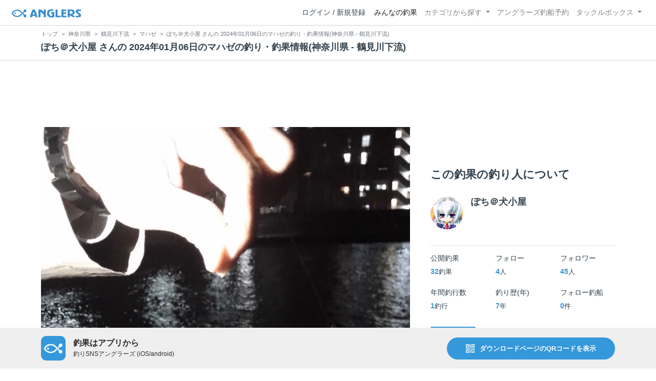

--- FILE ---
content_type: text/html; charset=utf-8
request_url: https://www.google.com/recaptcha/api2/aframe
body_size: 267
content:
<!DOCTYPE HTML><html><head><meta http-equiv="content-type" content="text/html; charset=UTF-8"></head><body><script nonce="TLvnR0vtfL3INAQSpJyL3g">/** Anti-fraud and anti-abuse applications only. See google.com/recaptcha */ try{var clients={'sodar':'https://pagead2.googlesyndication.com/pagead/sodar?'};window.addEventListener("message",function(a){try{if(a.source===window.parent){var b=JSON.parse(a.data);var c=clients[b['id']];if(c){var d=document.createElement('img');d.src=c+b['params']+'&rc='+(localStorage.getItem("rc::a")?sessionStorage.getItem("rc::b"):"");window.document.body.appendChild(d);sessionStorage.setItem("rc::e",parseInt(sessionStorage.getItem("rc::e")||0)+1);localStorage.setItem("rc::h",'1768986843692');}}}catch(b){}});window.parent.postMessage("_grecaptcha_ready", "*");}catch(b){}</script></body></html>

--- FILE ---
content_type: application/javascript; charset=utf-8
request_url: https://fundingchoicesmessages.google.com/f/AGSKWxVTqbVh_rlqeZPOiPCDOX1rISfgeQboe7le8tvQd6kmtDH_qmo2Fak6GxLjjQzB1GEJ_6Haa8MpkuJREZ0Dqer8L-LV-V63yA7zWFSECePtL1yVd4JLDtcIAhtP2wlCLM_UQGk4qyceRC_CYvth6xneFt-f6VU-IbcmCRGyoaKaefZD6wWv87UorqvH/_/BackgroundAd40./adv/kelkoo_/ads/300./lg.php?adid=/sponsoredlinks?
body_size: -1294
content:
window['208cdb14-9208-4281-aa13-3ea98292412e'] = true;